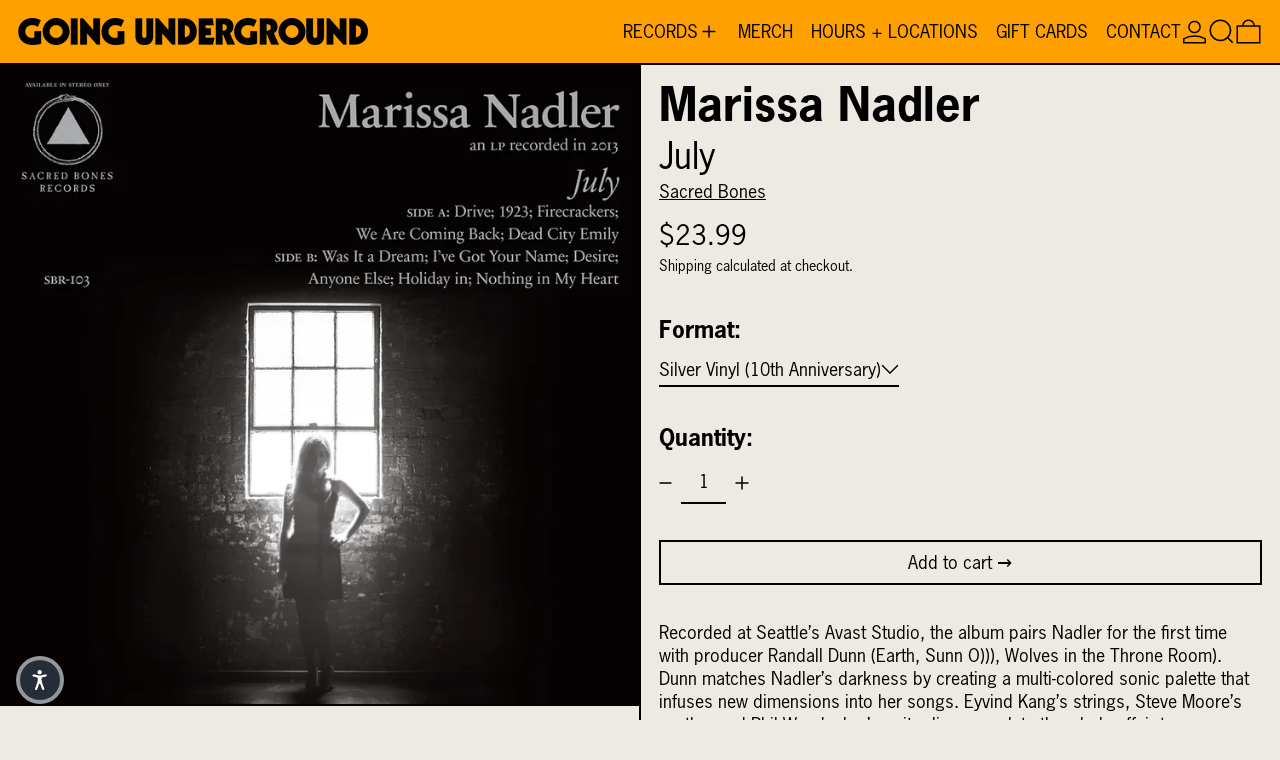

--- FILE ---
content_type: text/javascript
request_url: https://www.goingundergroundrecords.com/cdn/shop/t/17/assets/cart-note.js?v=17283974488463093931751078412
body_size: -680
content:
document.addEventListener("alpine:init",()=>{Alpine.data("CartNote",()=>({updating:!1,note:"",init(){this.note=this.$root.value,this.$watch("note",(value,oldValue)=>{value!==oldValue&&this.updateNote()})},async updateNote(){this.updating=!0,await fetch(theme.routes.cart_update_url,{...fetchConfigDefaults(),body:JSON.stringify({note:this.$root.value})}),this.updating=!1}}))});
//# sourceMappingURL=/cdn/shop/t/17/assets/cart-note.js.map?v=17283974488463093931751078412
